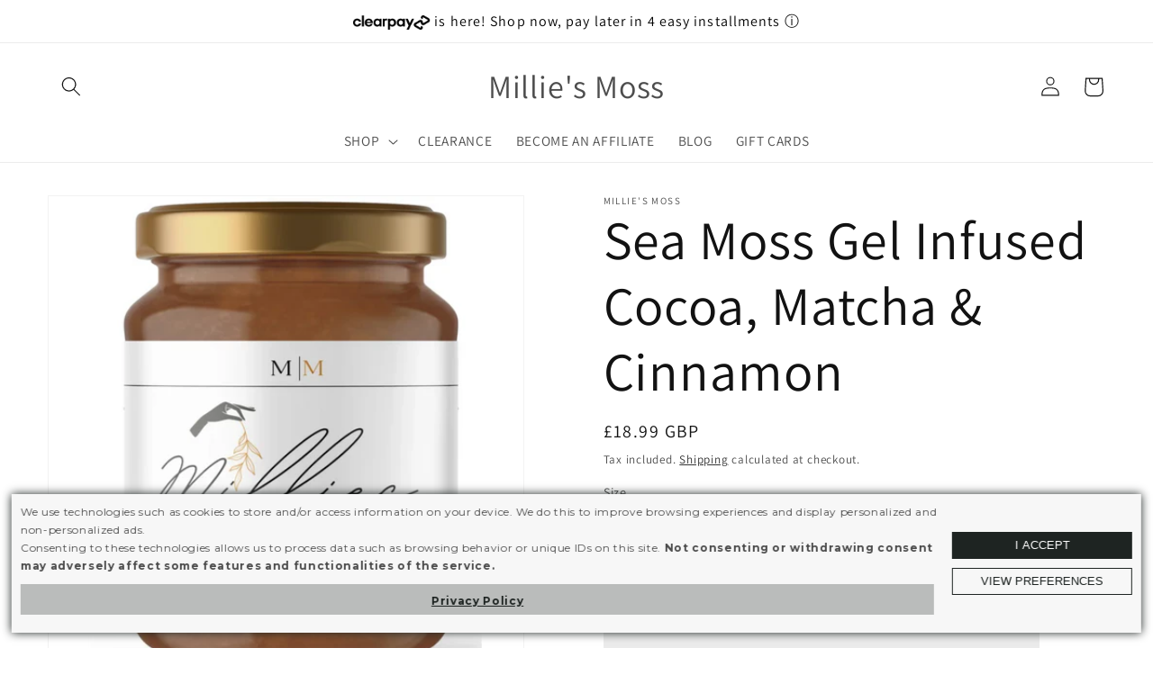

--- FILE ---
content_type: text/css
request_url: https://milliesmoss.com/cdn/shop/t/11/assets/custom.css?v=183671399121573633161689518089
body_size: -621
content:
#dib-template-3 .dib-post-single{
  width:100%;
}

@media screen and (min-width: 990px){
  .rich-text__blocks {
    max-width: 100% !important;
}
  .page-width--narrow{
    max-width:100%;
    width: calc(100% - 15rem);
  }
} 

@media screen and (min-width: 750px){
  #dib-template-3 {
    width: calc(100% - 15rem);
}
}

